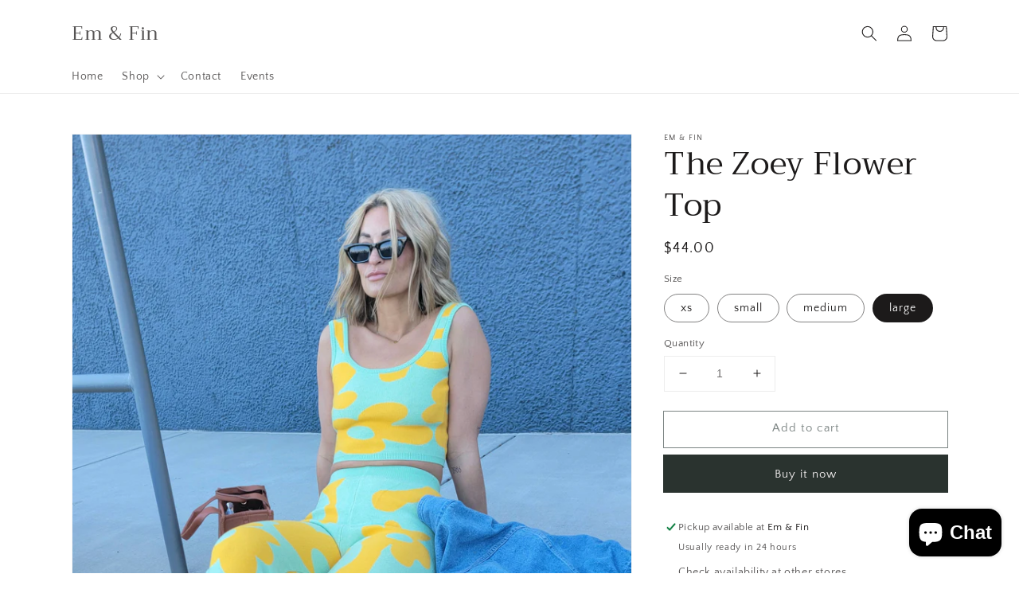

--- FILE ---
content_type: text/javascript
request_url: https://www.emandfin.com/cdn/shop/t/8/assets/db.preorder.data.js?v=1526149180134020533216402164270
body_size: 135
content:
DB.PreOrder.settings={mixCartWarning:!0,ishideBuyNow:!0,appearance:{preorderBtn:{color:"#FFFFFF",hoverColor:"#FFFFFF",bgColor:"#89bee6",hoverBgColor:"#89bee6",borderColor:"#89bee6",borderHoverColor:"#89bee6"},aboveMessage:{fontsize:"14",alignment:"left",color:"#FFFFFF",bgColor:"#89bee6"},belowMessage:{fontsize:"14",alignment:"left",color:"#89bee6",bgColor:"#F5F3F3"},naMessage:{color:"#606060",bgColor:"#FFFFFF",borderColor:"#3A3A3A"}},apiUrl:"https://stormpreorder.com/"},DB.PreOrder.preorderSettings={"7077451759794":{settingType:"product",default:{enable:!0,startCondition:{type:"quantity",condition:"0"},endCondition:[{type:"quantity",condition:"0"}],applyDiscount:!1,enableDiscountPrice:!1,discountPriceLable:"",message:{enable:!0,preOrderBtnText:"Coming Soon",naMessage:"Coming Soon",btnAboveMessage:"",btnBelowMessage:"This item will be available soon!"}}},"7064921505970":{settingType:"variant",default:{enable:!1,startCondition:{type:"now",condition:""},endCondition:[{type:"quantity",condition:"0"}],applyDiscount:!1,enableDiscountPrice:!1,discountPriceLable:"",message:{enable:!0,preOrderBtnText:"Coming Soon",naMessage:"Coming Soon!",btnAboveMessage:"",btnBelowMessage:"This item will be available for purchase soon!"}}},"7077833900210":{settingType:"variant",default:{enable:!1,startCondition:{type:"now",condition:""},endCondition:null,applyDiscount:!1,enableDiscountPrice:!1,discountPriceLable:"",message:{enable:!1,preOrderBtnText:"Pre order",naMessage:"Not available for Pre order",btnAboveMessage:"Don't miss out - Grab your now before",btnBelowMessage:"We will fulfill the item as soon as"}}},"7077835178162":{settingType:"product",default:{enable:!0,startCondition:{type:"now",condition:""},endCondition:null,applyDiscount:!1,enableDiscountPrice:!1,discountPriceLable:"",message:{enable:!1,preOrderBtnText:null,naMessage:null,btnAboveMessage:null,btnBelowMessage:null},is_enable:!1}},"7077834686642":{settingType:"product",default:{enable:!0,startCondition:{type:"now",condition:""},endCondition:null,applyDiscount:!1,enableDiscountPrice:!1,discountPriceLable:"",message:{enable:!1,preOrderBtnText:null,naMessage:null,btnAboveMessage:null,btnBelowMessage:null}}},"7067228864690":{settingType:"product",default:{enable:!1,startCondition:{type:"now",condition:""},endCondition:null,applyDiscount:!1,enableDiscountPrice:!1,discountPriceLable:"",message:{enable:!1,preOrderBtnText:"null",naMessage:"null",btnAboveMessage:"null",btnBelowMessage:"null"}}},"7067216806066":{settingType:"variant",default:{enable:!1,startCondition:{type:"now",condition:""},endCondition:null,applyDiscount:!1,enableDiscountPrice:!1,discountPriceLable:"",message:{enable:!1,preOrderBtnText:null,naMessage:null,btnAboveMessage:null,btnBelowMessage:null},all_variant:"1"}},"7067221131442":{settingType:"variant",default:{enable:!1,startCondition:{type:"now",condition:""},endCondition:null,applyDiscount:!1,enableDiscountPrice:!1,discountPriceLable:"",message:{enable:!1,preOrderBtnText:null,naMessage:null,btnAboveMessage:null,btnBelowMessage:null}}},"7064921014450":{settingType:"product",default:{enable:!0,startCondition:{type:"now",condition:""},endCondition:null,applyDiscount:!1,enableDiscountPrice:!1,discountPriceLable:"",message:{enable:!1,preOrderBtnText:null,naMessage:null,btnAboveMessage:null,btnBelowMessage:null},is_enable:!1}},"7064922783922":{settingType:"variant",default:{enable:!1,startCondition:{type:"now",condition:""},endCondition:null,applyDiscount:!1,enableDiscountPrice:!1,discountPriceLable:"",message:{enable:!0,preOrderBtnText:"Coming Soon",naMessage:"Coming Soon!",btnAboveMessage:"",btnBelowMessage:"This item will be available for purchase soon!"},all_variant:"1"}},"7067232436402":{settingType:"product",default:{enable:!0,startCondition:{type:"now",condition:""},endCondition:null,applyDiscount:!1,enableDiscountPrice:!1,discountPriceLable:"",message:{enable:!1,preOrderBtnText:null,naMessage:null,btnAboveMessage:null,btnBelowMessage:null},all_variant:"1"}},"7067241185458":{settingType:"product",default:{enable:!0,startCondition:{type:"now",condition:""},endCondition:null,applyDiscount:!1,enableDiscountPrice:!1,discountPriceLable:"",message:{enable:!1,preOrderBtnText:null,naMessage:null,btnAboveMessage:null,btnBelowMessage:null}}},"7077835309234":{settingType:"variant",default:{enable:!1,startCondition:{type:"now",condition:""},endCondition:null,applyDiscount:!1,enableDiscountPrice:!1,discountPriceLable:"",message:{enable:!1,preOrderBtnText:null,naMessage:null,btnAboveMessage:null,btnBelowMessage:null}}},"7077834195122":{settingType:"variant",default:{enable:!1,startCondition:{type:"now",condition:""},endCondition:null,applyDiscount:!1,enableDiscountPrice:!1,discountPriceLable:"",message:{enable:!1,preOrderBtnText:null,naMessage:null,btnAboveMessage:null,btnBelowMessage:null}}},"7079242563762":{settingType:"variant",default:{enable:!1,startCondition:{type:"now",condition:""},endCondition:null,applyDiscount:!1,enableDiscountPrice:!1,discountPriceLable:"",message:{enable:!1,preOrderBtnText:null,naMessage:null,btnAboveMessage:null,btnBelowMessage:null}}},"7079013318834":{settingType:"variant",default:{enable:!1,startCondition:{type:"now",condition:""},endCondition:null,applyDiscount:!1,enableDiscountPrice:!1,discountPriceLable:"",message:{enable:!0,preOrderBtnText:"Coming Soon",naMessage:"Coming Soon",btnAboveMessage:"",btnBelowMessage:"This item will be available soon!"}}},"7107360161970":{settingType:"product",default:{enable:!0,startCondition:{type:"now",condition:""},endCondition:null,applyDiscount:!1,enableDiscountPrice:!1,discountPriceLable:"",message:{enable:!0,preOrderBtnText:"Coming Soon",naMessage:"Coming Soon!",btnAboveMessage:"Coming Soon",btnBelowMessage:"This item will be available soon."}}}},DB.PreOrder.translation={message:{preOrderBtnText:"Coming Soon!",naMessage:"",btnAboveMessage:"",btnBelowMessage:""},cartItemlabel:"",mixCartWarningAlertMessage:"",mixCartWarningCheckboxLabel:"",mixCartWarningContent:"",mixCartWarningEndLimitMessage:"The number of products that can be pre-ordered has reached the limit",mixCartWarningLimitMessage:"",mixCartWarningTitle:"",discountPriceLable:"null"};
//# sourceMappingURL=/cdn/shop/t/8/assets/db.preorder.data.js.map?v=1526149180134020533216402164270
